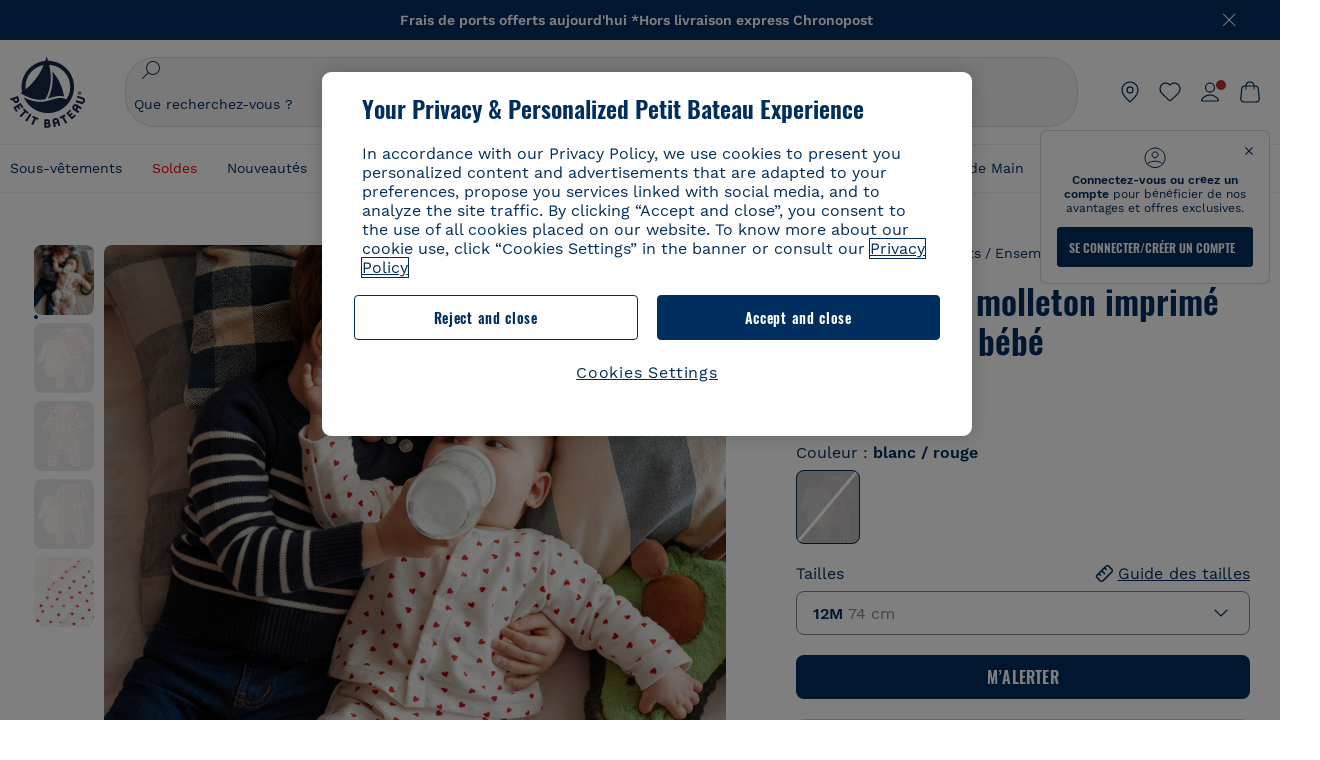

--- FILE ---
content_type: text/javascript; charset=utf-8
request_url: https://p.cquotient.com/pebble?tla=bckl-PB_FR&activityType=viewProduct&callback=CQuotient._act_callback0&cookieId=bcT7pBFqZdtwGvIwaFvu4ShkLc&userId=&emailId=&product=id%3A%3AA091Q%7C%7Csku%3A%3AA091Q01070%7C%7Ctype%3A%3A%7C%7Calt_id%3A%3A&realm=BCKL&siteId=PB_FR&instanceType=prd&locale=fr_FR&referrer=&currentLocation=https%3A%2F%2Fwww.petit-bateau.fr%2Fbebe%2Fvetements%2Fensemble-combicourte-salopette%2Fensemble-en-molleton-imprime-petits-coeurs-bebe-marshmallow-terkuit%2FA091Q01070.html&ls=true&_=1770074008520&v=v3.1.3&fbPixelId=__UNKNOWN__&json=%7B%22cookieId%22%3A%22bcT7pBFqZdtwGvIwaFvu4ShkLc%22%2C%22userId%22%3A%22%22%2C%22emailId%22%3A%22%22%2C%22product%22%3A%7B%22id%22%3A%22A091Q%22%2C%22sku%22%3A%22A091Q01070%22%2C%22type%22%3A%22%22%2C%22alt_id%22%3A%22%22%7D%2C%22realm%22%3A%22BCKL%22%2C%22siteId%22%3A%22PB_FR%22%2C%22instanceType%22%3A%22prd%22%2C%22locale%22%3A%22fr_FR%22%2C%22referrer%22%3A%22%22%2C%22currentLocation%22%3A%22https%3A%2F%2Fwww.petit-bateau.fr%2Fbebe%2Fvetements%2Fensemble-combicourte-salopette%2Fensemble-en-molleton-imprime-petits-coeurs-bebe-marshmallow-terkuit%2FA091Q01070.html%22%2C%22ls%22%3Atrue%2C%22_%22%3A1770074008520%2C%22v%22%3A%22v3.1.3%22%2C%22fbPixelId%22%3A%22__UNKNOWN__%22%7D
body_size: 394
content:
/**/ typeof CQuotient._act_callback0 === 'function' && CQuotient._act_callback0([{"k":"__cq_uuid","v":"bcT7pBFqZdtwGvIwaFvu4ShkLc","m":34128000},{"k":"__cq_bc","v":"%7B%22bckl-PB_FR%22%3A%5B%7B%22id%22%3A%22A091Q%22%2C%22sku%22%3A%22A091Q01070%22%7D%5D%7D","m":2592000},{"k":"__cq_seg","v":"0~0.00!1~0.00!2~0.00!3~0.00!4~0.00!5~0.00!6~0.00!7~0.00!8~0.00!9~0.00","m":2592000}]);

--- FILE ---
content_type: text/javascript; charset=utf-8
request_url: https://p.cquotient.com/pebble?tla=bckl-PB_FR&activityType=viewReco&callback=CQuotient._act_callback2&cookieId=bcT7pBFqZdtwGvIwaFvu4ShkLc&userId=&emailId=&products=id%3A%3AA0CQV%7C%7Csku%3A%3A%7C%7Ctype%3A%3Avgroup%7C%7Calt_id%3A%3AA0CQV00%3B%3Bid%3A%3AA0ED9%7C%7Csku%3A%3A%7C%7Ctype%3A%3Avgroup%7C%7Calt_id%3A%3AA0ED900%3B%3Bid%3A%3AA0E4W%7C%7Csku%3A%3A%7C%7Ctype%3A%3Avgroup%7C%7Calt_id%3A%3AA0E4W01%3B%3Bid%3A%3AA0D8E%7C%7Csku%3A%3A%7C%7Ctype%3A%3Avgroup%7C%7Calt_id%3A%3AA0D8E00%3B%3Bid%3A%3AA0EFE%7C%7Csku%3A%3A%7C%7Ctype%3A%3Avgroup%7C%7Calt_id%3A%3AA0EFE00%3B%3Bid%3A%3AA0EEO%7C%7Csku%3A%3A%7C%7Ctype%3A%3Avgroup%7C%7Calt_id%3A%3AA0EEO00%3B%3Bid%3A%3AA0CX3%7C%7Csku%3A%3A%7C%7Ctype%3A%3Avgroup%7C%7Calt_id%3A%3AA0CX300%3B%3Bid%3A%3AA0DTW%7C%7Csku%3A%3A%7C%7Ctype%3A%3Avgroup%7C%7Calt_id%3A%3AA0DTW01%3B%3Bid%3A%3AA0DSQ%7C%7Csku%3A%3A%7C%7Ctype%3A%3Avgroup%7C%7Calt_id%3A%3AA0DSQ01%3B%3Bid%3A%3AA0D0M%7C%7Csku%3A%3A%7C%7Ctype%3A%3Avgroup%7C%7Calt_id%3A%3AA0D0M02%3B%3Bid%3A%3AA0CQV%7C%7Csku%3A%3A%7C%7Ctype%3A%3Avgroup%7C%7Calt_id%3A%3AA0CQV00%3B%3Bid%3A%3AA0EGI%7C%7Csku%3A%3A%7C%7Ctype%3A%3Avgroup%7C%7Calt_id%3A%3AA0EGI01%3B%3Bid%3A%3AA0DSM%7C%7Csku%3A%3A%7C%7Ctype%3A%3Avgroup%7C%7Calt_id%3A%3AA0DSM03%3B%3Bid%3A%3AA0D8E%7C%7Csku%3A%3A%7C%7Ctype%3A%3Avgroup%7C%7Calt_id%3A%3AA0D8E00%3B%3Bid%3A%3AA0EEW%7C%7Csku%3A%3A%7C%7Ctype%3A%3Avgroup%7C%7Calt_id%3A%3AA0EEW02%3B%3Bid%3A%3AA0EFE%7C%7Csku%3A%3A%7C%7Ctype%3A%3Avgroup%7C%7Calt_id%3A%3AA0EFE00&recommenderName=__UNDEFINED__&realm=BCKL&siteId=PB_FR&instanceType=prd&locale=fr_FR&slotId=&slotConfigId=&slotConfigTemplate=&referrer=&currentLocation=https%3A%2F%2Fwww.petit-bateau.fr%2Fbebe%2Fvetements%2Fensemble-combicourte-salopette%2Fensemble-en-molleton-imprime-petits-coeurs-bebe-marshmallow-terkuit%2FA091Q01070.html&ls=true&_=1770074010340&v=v3.1.3&fbPixelId=__UNKNOWN__&__cq_uuid=bcT7pBFqZdtwGvIwaFvu4ShkLc&__cq_seg=0~0.00!1~0.00!2~0.00!3~0.00!4~0.00!5~0.00!6~0.00!7~0.00!8~0.00!9~0.00&bc=%7B%22bckl-PB_FR%22%3A%5B%7B%22id%22%3A%22A091Q%22%2C%22sku%22%3A%22A091Q01070%22%7D%5D%7D
body_size: 164
content:
/**/ typeof CQuotient._act_callback2 === 'function' && CQuotient._act_callback2([{"k":"__cq_uuid","v":"bcT7pBFqZdtwGvIwaFvu4ShkLc","m":34128000}]);